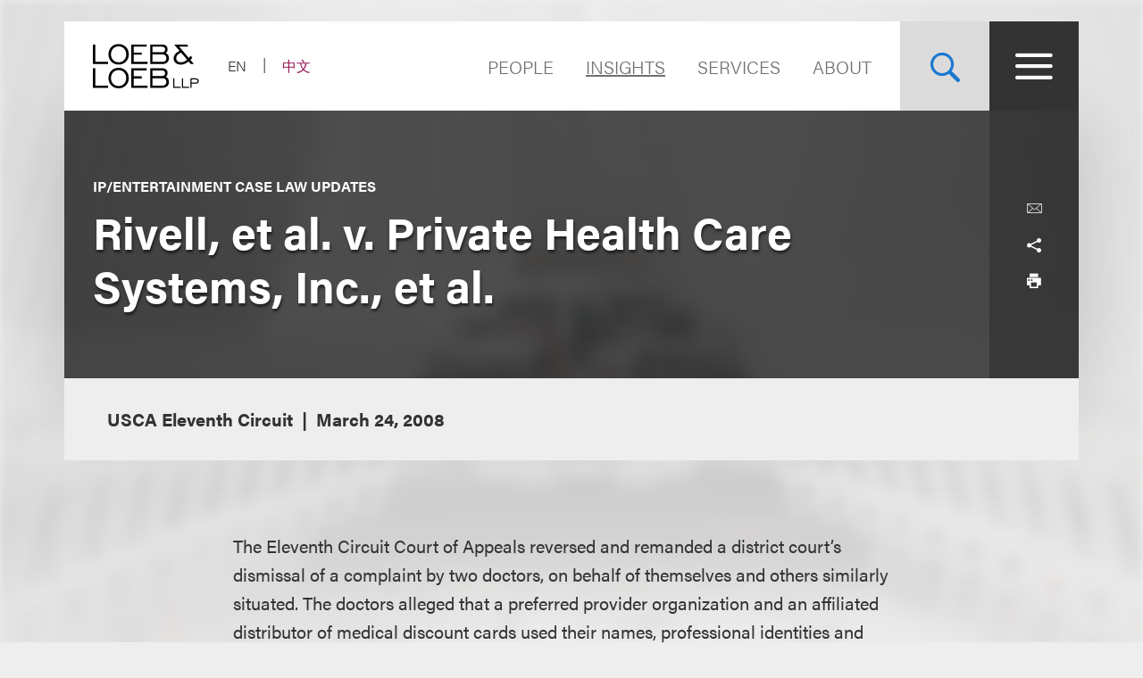

--- FILE ---
content_type: text/html; charset=utf-8
request_url: https://www.loeb.com/en/insights/publications/2008/05/rivell-et-al-v-private-health-care-systems-inc-e__
body_size: 15334
content:



<!DOCTYPE html>

<html lang="en">
<head>
    <meta name="viewport" content="width=device-width, initial-scale=1">
        <!-- Cookies Consent Notice start for http://www.loeb.com  -->
        <script>!function () { window.semaphore = window.semaphore || [], window.ketch = function () { window.semaphore.push(arguments) }; var e = new URLSearchParams(document.location.search), n = document.createElement("script"); n.type = "text/javascript", n.src = "https://global.ketchcdn.com/web/v3/config/loeb_and_loeb/website_smart_tag/boot.js", n.defer = n.async = !0, document.getElementsByTagName("head")[0].appendChild(n) }();</script>
        <!-- Cookies Consent Notice end for http://www.loeb.com  -->
            <!-- Google Tag Manager -->
        <script>
(function(w,d,s,l,i){w[l]=w[l]||[];w[l].push({'gtm.start':
    new Date().getTime(),event:'gtm.js'});var f=d.getElementsByTagName(s)[0],
    j=d.createElement(s),dl=l!='dataLayer'?'&l='+l:'';j.async=true;j.src=
    'https://www.googletagmanager.com/gtm.js?id='+i+dl;f.parentNode.insertBefore(j,f);
    })(window,document,'script','dataLayer','GTM-NSWFWB');</script>
        <!-- End Google Tag Manager -->

        <script src="https://challenges.cloudflare.com/turnstile/v0/api.js?render=explicit"></script>

    
    <title>Rivell, et al. v. Private Health Care Systems, Inc., et al. | Loeb &amp; Loeb LLP </title>
        <link rel="alternate" hreflang="en" href="https://www.loeb.com/en/insights/publications/2008/05/rivell-et-al-v-private-health-care-systems-inc-e__" />
<link rel="canonical" href="https://www.loeb.com/en/insights/publications/2008/05/rivell-et-al-v-private-health-care-systems-inc-e__" />
    <link rel="shortcut icon" href="/favicon.ico" type="image/x-icon" />
<link rel="favicon" href="/favicon.ico" type="image/x-icon" />
<meta name="verify-v1" content="jASJogYBGSsKkLBPzXOVp6oJlrj+V5go5kvDVeE81dE=" />
<meta name="google-site-verification" content="8-fqTTz-HfNc5zuHv4CjDlabhXAugub-1lw25BLHkuk" />
<meta name="msvalidate.01" content="1906F7B04A86EEDA1C0DD4A435E8C1CC" />

<meta name="title" content="Rivell, et al. v. Private Health Care Systems, Inc., et al. | Loeb &amp; Loeb LLP " />
<meta name="description" content="" />
<meta name="keywords" content="" />
<meta name="robots" content="INDEX,FOLLOW" />

<meta name="SitecorePublishDate" content="June 26, 2019" />
<meta name="FrontEndPublishDate" content="March 24, 2008" />
<meta name="FrontEndPublishDateFormatted" content="03/24/2008" />
<meta name="NewsEventsPublicationsTypes" content="IP/Entertainment Case Law Updates" />

<meta property="og:url" content="https://www.loeb.com/en/insights/publications/2008/05/rivell-et-al-v-private-health-care-systems-inc-e__" />
<meta property="og:type" content="website" />
<meta property="og:title" content="Rivell, et al. v. Private Health Care Systems, Inc., et al. | Loeb &amp; Loeb LLP " />
<meta property="og:description" content="" />
    <meta property="og:image" content="https://www.loeb.com/-/media/home-redesign/8021-social-campaign--tagline-reveal-(1).png?rev=9a80207192c045cf9928a562fc1c36c0&amp;hash=897C73281C3489A9463F6583D9FA2E8F" />

<meta name="twitter:card" content="summary_large_image">
<meta name="twitter:site" content="">
<meta name="twitter:title" content="Rivell, et al. v. Private Health Care Systems, Inc., et al. | Loeb &amp; Loeb LLP ">
<meta name="twitter:description" content="">
    <meta name="twitter:image" content="https://www.loeb.com/-/media/home-redesign/8021-social-campaign--tagline-reveal-(1).png?rev=9a80207192c045cf9928a562fc1c36c0&amp;hash=897C73281C3489A9463F6583D9FA2E8F">


    <link rel="stylesheet" href="https://use.typekit.net/ypc2wtw.css">
    <link rel="stylesheet" media="screen" href="/assets/main/public/styles/main.v-oiwt3vewoqgk6wkpczpkzw.css" />
    <link rel="stylesheet" media="print" href="/assets/main/public/styles/print.v-cbhwxy0fifal4cbk0zlgq.css" />
    <link rel="stylesheet" media="print" href="/assets/main/public/styles/pdf.v-luvmkdqcsinf6sddcqw3fq.css" />
</head>
<body id="default" class="body  ">
        <!-- Google Tag Manager (noscript) -->
        <noscript><iframe src="https://www.googletagmanager.com/ns.html?id=GTM-NSWFWB" height="0" width="0" style="display:none;visibility:hidden"></iframe></noscript>
        <!-- End Google Tag Manager (noscript) -->
    <div class="body__inner">

        
        <!--stopindex-->
        <a href="#main-content" class="sr-skip-to" tabindex="1" aria-label="Skip to Content">Skip to content</a>
        <!--startindex-->

        

<!--stopindex-->
<div id="vueheaderapp">
    <div is="stickyheader" inline-template>
        <div class="header__outer" v-header>
            <div class="header__placeholder"></div>
            <header class="header"
                    id="site-nav-header"
                    v-on:keydown.esc="$root.closeMenuOrSearch"
                    v-bind:class="{'header--active': headeractive, 'header--panelactive': panelactive, 'header--menuactive': $root.menuactive, 'header--searchactive': $root.searchactive }">
                <div class="header__inner">
                    <div class="header__section">
                        <div class="header__col header__present-active">
                            <div class="brand">
                                    <a href="/en" class="brand__content">
                                        <img src="/-/media/images/brand/logo.svg?rev=19413e179fb84152bba734f002556393&amp;sc_lang=en&amp;hash=7236A3D4538C8F413E0B4D5523F3D342)"
                                             v-bind:src="(panelactive) ? '/-/media/images/brand/logolt.svg?rev=cd94687afdb54657b3d188524dc7d259&amp;sc_lang=en&amp;hash=D4C3DED6907893BDCB1751DB6462B82C)' : '/-/media/images/brand/logo.svg?rev=19413e179fb84152bba734f002556393&amp;sc_lang=en&amp;hash=7236A3D4538C8F413E0B4D5523F3D342)'"
                                             alt="Loeb & Loeb LLP"
                                             class="brand__logo">
                                    </a>
                            </div>
                        </div>
                        <div class="header__col">
                            <ul class="nav nav--lang">
                                    <li class="nav__item nav__item--lang nav__item--active">
                                            <span aria-hidden="true" aria-label="Selected - Viewing Site in English" class="nav__link nav__link--lang">EN</span>
                                    </li>
                                    <li class="nav__item nav__item--lang ">
                                            <a aria-label="Switch Site Language to Chinese (Simplified)" class="nav__link nav__link--lang" href="/zh-hans/insights/publications/2008/05/rivell-et-al-v-private-health-care-systems-inc-e__">中文</a>
                                    </li>
                            </ul>
                        </div>
                    </div>
                    <div class="header__section">
                        <ul class="nav nav--sitetop">
                                <li class="nav__item ">
                                    <a href="/en/people"
                                       class="nav__link nav__link--big  nav__link--upper link--dk "
                                       aria-label="Navigate to the People section">
                                        People
                                    </a>
                                </li>
                                <li class="nav__item ">
                                    <a href="/en/insights"
                                       class="nav__link nav__link--big  nav__link--upper link--dk nav__link--is-current"
                                       aria-label="">
                                        Insights
                                    </a>
                                </li>
                                <li class="nav__item ">
                                    <a href="/en/services"
                                       class="nav__link nav__link--big  nav__link--upper link--dk "
                                       aria-label="">
                                        Services
                                    </a>
                                </li>
                                <li class="nav__item ">
                                    <a href="/en/about"
                                       class="nav__link nav__link--big  nav__link--upper link--dk "
                                       aria-label="Navigate to the About Loeb section">
                                        About
                                    </a>
                                </li>
                            
                        </ul>
                        <button aria-label="Site Search Toggle"
                                aria-expanded="false"
                                class="button button--search header__present-active"
                                v-cloak
                                v-bind:class="{'button--search-active': $root.searchactive}"
                                v-on:click.prevent="$root.toggleSearch"
                                v-bind:aria-expanded="$root.searchactive + ''">
                            <i class="icon icon-search" v-show="!$root.searchactive"></i>
                            <span v-if="$root.searchactive" class="button__closelabel">Close</span>
                            <i v-if="$root.searchactive" class="icon icon-close"></i>
                        </button>
                        <button aria-label="Site Menu Toggle"
                                aria-expanded="false"
                                class="button button--menu header__present-active"
                                v-cloak
                                v-bind:class="{'button--menu-active': $root.menuactive}"
                                v-on:click.prevent="$root.toggleMenu"
                                v-bind:aria-expanded="$root.menuactive + ''">
                            <i class="icon icon-menu" v-show="!$root.menuactive"></i>
                            <i class="icon icon-close" v-if="$root.menuactive"></i>
                        </button>
                    </div>
                </div>
            </header>
        </div>
    </div>
    <div aria-hidden="false"
         
         class="fullpanel"
         v-bind:class="[{'fullpanel--active': menuactive }]"
         v-on:keydown.esc="closeMenuOrSearch"
         v-bind:aria-hidden="!menuactive + ''">
        <div class="fullpanel__overlay fullpanel__overlay--dark"
             v-on:click="closeMenu"></div>
        <nav tabindex="0" class="fullpanel__inner"
             v-bind:tabindex="(menuactive) ? '0' : '-1'">
            <div class="container--startdesktop">
                <div class="sitemenu__sections fullpanel__content">
                    <div class="sitemenu__section">
                        <ul class="sitemenu sitemenu--primary">
                                <li class="sitemenu__item"><a href="/en/people" class="sitemenu__link">People</a></li>
                                <li class="sitemenu__item"><a href="/en/insights" class="sitemenu__link">Insights</a></li>
                                <li class="sitemenu__item"><a href="/en/services" class="sitemenu__link">Services</a></li>
                                <li class="sitemenu__item"><a href="/en/about" class="sitemenu__link">About</a></li>
                        </ul>
                        <ul class="sitemenu sitemenu--secondary">
                                <li class="sitemenu__item"><a href="/en/newsevents " class="sitemenu__link">News & Events</a></li>
                                <li class="sitemenu__item"><a href="/en/locations " class="sitemenu__link">Locations</a></li>
                                <li class="sitemenu__item"><a href="/en/inclusion " class="sitemenu__link">Inclusion</a></li>
                                <li class="sitemenu__item"><a href="/en/pro-bono " class="sitemenu__link">Pro Bono</a></li>
                                <li class="sitemenu__item"><a href="/en/general/alumni " class="sitemenu__link">Alumni</a></li>
                                <li class="sitemenu__item"><a href="/en/careers/why-loeb " class="sitemenu__link">Careers</a></li>
                                <li class="sitemenu__item"><a href="/en/contact-us " class="sitemenu__link">Contact Us</a></li>
                        </ul>
                    </div>
                    <div class="sitemenu__section sitemenu__section--tall">
                        <div class="sitemenu__cols">
                            <div class="sitemenu__col">
                                <div role="heading" class="sitemenu__title">Industries</div>
                                <ul class="sitemenu sitemenu--tertiary">
                                        <li class="sitemenu__item"><a href="/en/services/industries/advanced-media-and-technology" class="sitemenu__link">Advertising & Media</a></li>
                                        <li class="sitemenu__item"><a href="/en/services/industries/entertainment-music-and-sports" class="sitemenu__link">Entertainment, Music & Sports</a></li>
                                        <li class="sitemenu__item"><a href="/en/services/industries/financial-services" class="sitemenu__link">Financial Services</a></li>
                                        <li class="sitemenu__item"><a href="/en/services/industries/life-sciences" class="sitemenu__link">Life Sciences</a></li>
                                        <li class="sitemenu__item"><a href="/en/services/industries/nonprofits-and-tax-exempt-organizations" class="sitemenu__link">Nonprofits & Tax-Exempt Organizations</a></li>
                                        <li class="sitemenu__item"><a href="/en/services/industries/private-client" class="sitemenu__link">Private Client</a></li>
                                        <li class="sitemenu__item"><a href="/en/services/industries/real-estate" class="sitemenu__link">Real Estate</a></li>
                                        <li class="sitemenu__item"><a href="/en/services/industries/technology" class="sitemenu__link">Technology</a></li>
                                </ul>
                            </div>
                            <div class="sitemenu__col">
                                <div role="heading" class="sitemenu__title">Practices</div>
                                <ul class="sitemenu sitemenu--tertiary">
                                        <li class="sitemenu__item"><a href="/en/services/practices/capital-markets-corporate-and-finance" class="sitemenu__link">Capital Markets, Corporate & Finance</a></li>
                                        <li class="sitemenu__item"><a href="/en/services/practices/employment-and-labor" class="sitemenu__link">Employment & Labor</a></li>
                                        <li class="sitemenu__item"><a href="/en/services/practices/intellectual-property" class="sitemenu__link">Intellectual Property</a></li>
                                        <li class="sitemenu__item"><a href="/en/services/practices/investigations-compliance" class="sitemenu__link">Investigations & Compliance</a></li>
                                        <li class="sitemenu__item"><a href="/en/services/practices/litigation" class="sitemenu__link">Litigation</a></li>
                                        <li class="sitemenu__item"><a href="/en/services/practices/privacy-security-and-data-innovations" class="sitemenu__link">Privacy, Security & Data Innovations</a></li>
                                        <li class="sitemenu__item"><a href="/en/services/practices/bankruptcy-restructuring-and-creditors-rights" class="sitemenu__link">Restructuring & Bankruptcy</a></li>
                                        <li class="sitemenu__item"><a href="/en/services/practices/tax" class="sitemenu__link">Tax</a></li>
                                </ul>
                            </div>
                        </div>
                        <a href="/en/services" class="link link--block link--lt link--lg">
                            <span class="link__title">View All Practices & Industries <i class="icon icon-arrow link__anim-arrow"></i></span>
                        </a>
                    </div>
                </div>
            </div>
        </nav>
    </div>
</div>
    <div id="searchFullPanel"
         class="fullpanel"
         tabindex="0"
         aria-hidden="true">
        <div class="fullpanel__overlay fullpanel__overlay--primary"></div>
        <div class="container--startdesktop fullpanel__inner">
            <form ref="sitesearchform" class="sitesearch sitesearch--full">
                <fieldset class="searchbox searchbox--lt searchbox--jumbo hero-search__field">
                    <div>
    
    

        <div id="_6569EA3F-AC4D-4BD6-83DD-A2CAA329453C"
                             data-search-interface-id='coveoa87b94be'
>
            
<div class='coveo-search-section'>
    



<script>
    document.addEventListener("CoveoSearchEndpointInitialized", function() {
        var searchboxElement = document.getElementById("_185F67BF-1D73-4AEE-9564-FDE5B0EB24D9");
        searchboxElement.addEventListener("CoveoComponentInitialized", function() {
            CoveoForSitecore.initSearchboxIfStandalone(searchboxElement, "/en/site-search");
        });
    })
</script>    <div id="_185F67BF-1D73-4AEE-9564-FDE5B0EB24D9_container" class="coveo-for-sitecore-search-box-container"
                     data-prebind-maximum-age='currentMaximumAge'
>
        <div id="_185F67BF-1D73-4AEE-9564-FDE5B0EB24D9"
             class="CoveoSearchbox"
                             data-enable-omnibox='true'
                 data-enable-query-suggest-addon='true'
                 data-prebind-maximum-age='currentMaximumAge'
                 data-placeholder='Search Loeb.com'
                 data-clear-filters-on-new-query='false'
>
            
            
<script type="text/javascript">
    document.addEventListener("CoveoSearchEndpointInitialized", function() {
        var componentId = "_185F67BF-1D73-4AEE-9564-FDE5B0EB24D9";
        var componentElement = document.getElementById(componentId);

        function showError(error) {
                console.error(error);
        }

        function areCoveoResourcesIncluded() {
            return typeof (Coveo) !== "undefined";
        }

        if (areCoveoResourcesIncluded()) {
            var event = document.createEvent("CustomEvent");
            event.initEvent("CoveoComponentInitialized", false, true);
            
            setTimeout(function() {
                componentElement.dispatchEvent(event);
            }, 0);
        } else {
            componentElement.classList.add("invalid");
            showError("The Coveo Resources component must be included in this page.");
        }
    });
</script>
            <div class="CoveoForSitecoreBindWithUserContext"></div>
            <div class="CoveoForSitecoreExpressions"></div>
            <div class="CoveoForSitecoreConfigureSearchHub" data-sc-search-hub="Site Search"></div>
        </div>
        
    </div>

</div>
        </div>
</div>

    <script type="text/javascript">
        document.addEventListener("CoveoSearchEndpointInitialized", function() {
            var externalComponentsSection = document.getElementById("_6569EA3F-AC4D-4BD6-83DD-A2CAA329453C");
                 CoveoForSitecore.initExternalComponentsSection(externalComponentsSection);
        });
    </script>

                    <input style="display: none;" aria-label="Enter Keyword to Search Loeb.com" placeholder="Search Loeb.com" class="searchbox__input">
                    <button style="display: none;" aria-label="Reset Search Term"
                            type="reset"
                            class="searchbox__button searchbox__button--reset">
                        <i class="icon icon-close"></i>
                    </button>
                    <button style="display: none;" aria-label="Submit Search" class="searchbox__button searchbox__button--submit">
                        <i class="icon-search"></i>
                    </button>
                </fieldset>
            </form>
        </div>
    </div>

<!--startindex-->


        

<div id="vueapp"
     v-bind:class="{'body__inner--panelactive': panelactive }"
     v-viewport
     v-scroll-disabled="panelactive">
    
    
<!--stopindex-->
<div is="email-form" ref="emailform" class="modal-lock" :sitekey="'0x4AAAAAACFtYns5luBiJrVa'" inline-template v-cloak>
    <div class="modal-mask" v-show="isShowing">
        <div class="modal-wrapper">
            <div class="modal-container">
                <div class="modal-body">
                    <form data-form-id="emailForm" class="email-form" v-if="!emailForm.hasSubmitted">
                        <fieldset>
                            <button class="email-form__modal__close" type="reset" v-on:click="close()">
                                <img alt="close modal" src="/assets/Main/public/images/modal-close.svg" class="email-form__modal__close__icon">
                            </button>
                            <div class="email-form__wrapper">
                                <div class="email-form__input-wrapper">
                                    <div class="name">Name</div>
                                    <input type="text" class="form-input" placeholder="" v-model="emailForm.name">
                                    <div class="email-form__error">{{emailForm.nameError}}</div>
                                </div>
                                <div class="email-form__input-wrapper">
                                    <div class="name">Email</div>
                                    <input type="email" class="form-input" placeholder="" v-model="emailForm.email">
                                    <div class="email-form__error">{{emailForm.emailError}}</div>
                                </div>
                                <div class="email-form__input-wrapper">
                                    <div class="message">Message</div>
                                    <textarea class="form-input email-form__textarea" placeholder="" v-model="emailForm.message"></textarea>
                                    <div class="email-form__error">{{emailForm.messageError}}</div>
                                </div>
                                <button aria-label="Send email" class="btn-ghost email-form__submit" type="reset" v-on:click="submit()">
                                    <span class="btn-ghost-label">Submit</span>
                                </button>

                                    <div id="emailTurnstileContainer" class="email-form__cfTurnstile"></div>

                                <div class="email-form__error" id="emailForm_submitError"></div>
                            </div>
                        </fieldset>
                    </form>
                    <div v-if="emailForm.hasSubmitted">
                        <button class="email-form__modal__close" type="reset" v-on:click="close()">
                            <img alt="close modal" src="/assets/Main/public/images/modal-close.svg" class="email-form__modal__close__icon">
                        </button>
                        <div v-if="emailForm.submissionSuccess" class="email-form__success" id="emailForm_submitError">Email has been submitted successfully. Thanks!</div>
                        <div v-if="!emailForm.submissionSuccess" class="email-form__error" id="emailForm_submitError">Error sending the email. Please try again later.</div>
                    </div>
                </div>
            </div>
        </div>
    </div>
</div>
<!--startindex-->
    
<!--stopindex-->
<div is="v-card-modal" ref="vcardmodal" class="modal-lock" :sitekey="'0x4AAAAAACFtYns5luBiJrVa'" inline-template v-cloak>
    <div class="modal-mask" v-show="isVCardShowing">
        <div class="modal-wrapper">
            <div class="modal-container">
                <div class="modal-body">
                    <form data-form-id="vCardModal" class="v-card-modal" v-if="!vCardModal.isError">
                        <fieldset>
                            <button class="v-card-modal__modal__close" type="reset" v-on:click="close()">
                                <img alt="close modal" src="/assets/Main/public/images/modal-close.svg" class="v-card-modal__modal__close__icon">
                            </button>
                            <div class="v-card-modal__download-text">
                                <div class="v-card__input-wrapper" style="color: #3d3c3c; background-color: #ffffff; margin-bottom: 2rem;">
<div class="name">vCard Download</div>
</div>
<div class="v-card__input-wrapper" style="color: #3d3c3c; background-color: #ffffff; margin-bottom: 2rem;">
<div class="name">By clicking on the Submit button below, you are downloading the Loeb contact's vCard</div>
</div>
                            </div>
                            <div class="v-card-modal__wrapper">
                                <button aria-label="Send email" class="btn-ghost v-card-modal__submit" type="reset" v-on:click="submit()">
                                    <span class="btn-ghost-label">Submit</span>
                                </button>

                                    <div id="vcardModalTurnstileContainer" class="v-card-modal__cfTurnstile"></div>

                                <div class="v-card-modal__error" id="v-card-modal_submitError"></div>
                            </div>
                        </fieldset>
                    </form>
                    <div v-if="vCardModal.isError">
                        <button class="v-card-modal__modal__close" type="reset" v-on:click="close()">
                            <img alt="close modal" src="/assets/Main/public/images/modal-close.svg" class="v-card-modal__modal__close__icon">
                        </button>
                        <div v-if="!vCardModal.submissionSuccess" class="v-card-modal__error" id="v-card-modal_submitError"></div>
                    </div>
                </div>
            </div>
        </div>
    </div>
</div>
<!--startindex-->

    <div class="page">
        


<section class="section section--no-relative">
    <div class="section__inner section__inner--container">
<header class="hero hero--article">
    <div class="hero__inner hero__inner--short">
        <div class="herocols herocols--mobile-row">
            <div class="herocols__col herocols__col--row">
                <div class="herocols__row herocols__row--desktop-center herocols__row--full herocols__row--center-content herocols__row--spaced">
                    <div class="hero__title-wrapper">
                            <h4 class="hero__eyebrow">IP/Entertainment Case Law Updates</h4>
                        <h1 class="hero__title hero__title--lt">Rivell, et al. v. Private Health Care Systems, Inc., et al.</h1>
                    </div>
                </div>
                <div class="herocols__row herocols__row--narrow herocols__row--bg herocols__row--center-tools herocols__row--last">
                    
<ul class="page-tools">
    
    <li class="page-tools__item page-tools__item--block">
        <button class="page-tools__trigger page-tools__trigger--lt" title="Email" v-on:click="$root.mailPage('View this link from Loeb.com')"><i class="page-tools__icon icon-mail"></i></button>
    </li>
    
    <li class="page-tools__item page-tools__item--block">
        <button aria-controls="share-options" v-bind:aria-expanded="$root.shareactive + ''" title="Toggle Share Tools" class="page-tools__trigger page-tools__trigger--lt" v-on:click="$root.toggleShare"><i class="page-tools__icon " v-bind:class="{'icon-share': !$root.shareactive, 'icon-close': $root.shareactive}"></i></button>
        <div id="share-options" v-bind:aria-hidden="($root.shareactive) ? 'false' : 'true'"
             class="page-tools__shareblock" v-bind:class="{'page-tools__shareblock--active': $root.shareactive}">
            <div class="page-tools__sharelinks">
                <a class="page-tools__trigger page-tools__trigger--lt" title="Share on Linkedin" href="https://www.linkedin.com/shareArticle?mini=true&amp;url=https%3a%2f%2fwww.loeb.com%2fen%2finsights%2fpublications%2f2008%2f05%2frivell-et-al-v-private-health-care-systems-inc-e__&amp;title=Rivell%2c+et+al.+v.+Private+Health+Care+Systems%2c+Inc.%2c+et+al.&amp;summary=&amp;source=" ref="noreferrer" target="_blank"><i class="page-tools__icon icon-linkedin"></i></a>
                <a class="page-tools__trigger page-tools__trigger--lt" title="Share on Twitter" href="https://twitter.com/share?text=Rivell%2c+et+al.+v.+Private+Health+Care+Systems%2c+Inc.%2c+et+al.&amp;url=https%3a%2f%2fwww.loeb.com%2fen%2finsights%2fpublications%2f2008%2f05%2frivell-et-al-v-private-health-care-systems-inc-e__&amp;hashtags=" ref="noreferrer" target="_blank"><i class="page-tools__icon icon-twitter"></i></a>
                <a class="page-tools__trigger page-tools__trigger--lt" title="Share on Facebook" href="https://www.facebook.com/sharer/sharer.php?u=https%3a%2f%2fwww.loeb.com%2fen%2finsights%2fpublications%2f2008%2f05%2frivell-et-al-v-private-health-care-systems-inc-e__" ref="noreferrer" target="_blank"><i class="page-tools__icon icon-facebook"></i></a>
            </div>
        </div>
    </li>
    
    <li class="page-tools__item page-tools__item--block">
        <button title="Print" class="page-tools__trigger page-tools__trigger--lt" v-on:click="$root.printPage"><i class="icon icon-printer page-tools__icon"></i></button>
    </li>
    

</ul>
                </div>
            </div>
        </div>
    </div>
        <div class="hero__flexbox hero__flexbox--stretch hero__flexbox--relative hero__flexbox--bg-gray">
            <div class="hero__flexcol">
                <div class="article-details">
                    <div class="article-details__meta-data fontsize__5--lg">
                                                                            <span class="article-details__meta">USCA Eleventh Circuit</span>
                                                    <time class="article-details__meta">March 24, 2008</time>
                                            </div>
                </div>
            </div>
        </div>
</header> 
    </div>
</section>
<div class="container--startdesktop">
    <div class="page__inner page__inner--narrow">
        <main class="page__main">

            <section class="section">
                <div class="section__inner">
                    <div class="overview-block overview-block--article">
                        
                        <div class="richtext">
                            The Eleventh Circuit Court of Appeals reversed and remanded a district court’s dismissal of a complaint by two doctors, on behalf of themselves and others similarly situated. The doctors alleged that a preferred provider organization and an affiliated distributor of medical discount cards used their names, professional identities and practice information without their consent to sell medical discount cards for commercial gain. The doctors claimed the defendants appropriated their names and identities for commercial purposes without their consent. <BR><BR>The defendants filed a motion to dismiss in which they argued that the doctors’ claims could only arise under the contract between the provider and the doctors and therefore the doctors’ tort claim of appropriation should be dismissed. The district court agreed with defendants and dismissed the claim. <BR><BR>The circuit court determined that the district court erred in dismissing the doctors’ appropriation and related claims because “Georgia law is clear that the doctors’ claim of misappropriation is not preempted by their contract with [the provider].” The court cited a Georgia state court decision, <EM>Whisper Wear, Inc. v. Morgan</EM>, 277 Ga. App. 607 (Ga. App. 2006), in which the court found that even though there was a contract governing the use of a model’s photographs by the photographer, as long as the plaintiff alleged that the defendant used her name and identity for a commercial purpose and without her authorization or consent, then she properly alleged the tort of appropriation. <BR><BR>The circuit court also cited several other states, including New York, California, Florida, Massachusetts, Connecticut, Ohio and Illinois, which also recognize that a use outside the scope of the permission granted in a contract not only constitutes breach of contract, but also gives rise to an action by the licensor for invasion of privacy. <BR><BR>The circuit court acknowledged that although the agreements that the doctors signed with the provider did not preempt a claim for appropriation, the agreements could be used by defendants as evidence of the doctors’ consent, which could be an affirmative defense to the tort of appropriation.

                                <div class="insights-cta">
                                    <p>Download our Intellectual Property/Entertainment Cases of Interest mobile app using the links below.&nbsp;</p>
<p><a rel="noopener noreferrer" rel="noopener noreferrer" href="https://apps.apple.com/us/app/ip-entertainment-cases/id1546142546" style="margin-right: 3rem;" target="_blank"><img alt="" height="57" width="auto" src="/-/media/images/coi-app/6293_download_app_store_badge01.png?h=128&amp;w=434&amp;rev=ae678a4ce6d04678b3b4dee5487002f2&amp;hash=9917A7FC7195B7BD67D81452B2D58F0D" style="height: 57px; width: autopx;" /></a><a rel="noopener noreferrer" rel="noopener noreferrer" href="https://play.google.com/store/apps/details?id=com.loeb.fliplet.coi" target="_blank"><img alt="" height="57" width="auto" src="/-/media/images/coi-app/6293_download_google_play_store_badge01.png?rev=1bf29db2b9f84648b57e922b04e1dd78&amp;hash=5FB4E863E91214A09178AC19DE814303" /></a></p>
                                </div>
                        </div>
                                <div class="overview-block__cta">
                                    <a class="overview-block__pdf link link--pdf" href="/-/media/files/publications/2008/05/rivell-et-al-v-private-health-care-systems-inc-e__/files/rivell-v-private-health-care-11th-cir-march-2008/fileattachment/rivell-v-private-health-care-11th-cir-march-2008.pdf?rev=05996f064e834fe083317f279c5130dd&amp;hash=AF0D7C4357B6301C9B406699BE2171ED"></a>
                                </div>
                    </div>
                </div>
            </section>

                <section class="section">
                    <div class="section__inner">
                        <ul class="grid">
                            <li class="grid__item grid__item--cta">
                                <a href="/en/insights/cases-of-interest" target="" class="tile tile--with-background">
                                    <span class="tile__heading fontsize--h2">
                                        View More Cases of Interest
                                    </span>
                                        <span class="tile__background" style="background-image: url('/-/media/images/hero-images/2025-hero-images/cases-of-interest.jpg?rev=b4a8328709e54efaa855d8123b0c270d&amp;hash=894844E4219EF82532EF9AE065244B44')"></span>
                                </a>
                            </li>
                        </ul>
                    </div>
                </section>



<section class="section">
    <div class="section__inner">
        <h2 class="related-block__heading fontsize--h4">
            <span class="related-block__heading-title">Editorial Team</span>
        </h2>
        <div class="key-contacts ">

            <div class="key-contacts__main">
                <ul class="key-contacts__listing">
                        <li class="key-contacts__item">
                            <div is="contact-card" v-bind:card-url="'/en/people/d/dickstein-tal'" inline-template>
                                <div v-on:click.stop="redirectLink" class="contact-card">
                                        <figure class="contact-card__figure">
                                            <img alt="Photo of Tal Dickstein" src="/-/media/images/new-website-photos/web-photos/d/dickstein_tal_web-_new.jpg?rev=35a90def3efc4c749f8fa89295fbc042&amp;hash=3CCDFFBE3FEB6E555B10BFEB3EE20C5F" class="contact-card__img">
                                        </figure>
                                    <div class="contact-card__content">
                                        <div class="contact-card__name fontsize--h4 fontsize--h4--lg"><a class="contact-card__link" href="/en/people/d/dickstein-tal">Tal Dickstein</a></div>
                                        <div class="contact-card__details">
                                            <span class="contact-card__position">Partner</span>
                                        </div>
                                        <div class="contact-card__meta">
                                            <a href="tel:+1.212.407.4963" class="contact-card__meta-item contact-card__phone contact-card__link">+1.212.407.4963</a>
                                                <a v-on:click.stop="showEmailForm('68ea62bc-cf69-4cb8-b768-0a155f821691')" href="javascript:void(0)" class="contact-card__meta-item contact-card__link" aria-label="">Email</a>
                                        </div>
                                    </div>
                                </div>
                            </div>
                        </li>
                        <li class="key-contacts__item">
                            <div is="contact-card" v-bind:card-url="'/en/people/g/grossman-david'" inline-template>
                                <div v-on:click.stop="redirectLink" class="contact-card">
                                        <figure class="contact-card__figure">
                                            <img alt="Photo of David Grossman" src="/-/media/images/new-website-photos/web-photos/g/grossman_david_2077_web.jpg?rev=9dc00cc230554573a46f034829070bb1&amp;hash=E131F9420012372CCDEFB77FC3280672" class="contact-card__img">
                                        </figure>
                                    <div class="contact-card__content">
                                        <div class="contact-card__name fontsize--h4 fontsize--h4--lg"><a class="contact-card__link" href="/en/people/g/grossman-david">David Grossman</a></div>
                                        <div class="contact-card__details">
                                            <span class="contact-card__position">Co-Chair, Litigation</span>
                                        </div>
                                        <div class="contact-card__meta">
                                            <a href="tel:+1.310.282.2077" class="contact-card__meta-item contact-card__phone contact-card__link">+1.310.282.2077</a>
                                                <a v-on:click.stop="showEmailForm('346fc0e6-9ba3-401a-af6c-a27b7cfb92cd')" href="javascript:void(0)" class="contact-card__meta-item contact-card__link" aria-label="">Email</a>
                                        </div>
                                    </div>
                                </div>
                            </div>
                        </li>
                        <li class="key-contacts__item">
                            <div is="contact-card" v-bind:card-url="'/en/people/h/howard-melanie-j'" inline-template>
                                <div v-on:click.stop="redirectLink" class="contact-card">
                                        <figure class="contact-card__figure">
                                            <img alt="Photo of Melanie J. Howard" src="/-/media/images/new-website-photos/web-photos/h/howard_melanie_web.jpg?rev=da6c07e66cfe476aa354ece317999dfa&amp;hash=95CE3B1F8002BE85A18628C28C13B0DB" class="contact-card__img">
                                        </figure>
                                    <div class="contact-card__content">
                                        <div class="contact-card__name fontsize--h4 fontsize--h4--lg"><a class="contact-card__link" href="/en/people/h/howard-melanie-j">Melanie J. Howard</a></div>
                                        <div class="contact-card__details">
                                            <span class="contact-card__position">Chair, Luxury Brands; Co-Chair, Advanced Media and Technology; Chair, Intellectual Property Protection</span>
                                        </div>
                                        <div class="contact-card__meta">
                                            <a href="tel:+1.310.282.2143" class="contact-card__meta-item contact-card__phone contact-card__link">+1.310.282.2143</a>
                                                <a v-on:click.stop="showEmailForm('f5fb2c8e-9bd2-4820-8bcd-3b81462d67b9')" href="javascript:void(0)" class="contact-card__meta-item contact-card__link" aria-label="">Email</a>
                                        </div>
                                    </div>
                                </div>
                            </div>
                        </li>
                        <li class="key-contacts__item">
                            <div is="contact-card" v-bind:card-url="'/en/people/d/dangelo-frank-david'" inline-template>
                                <div v-on:click.stop="redirectLink" class="contact-card">
                                        <figure class="contact-card__figure">
                                            <img alt="Photo of Frank D. D&#39;Angelo" src="/-/media/images/new-website-photos/web-photos/d/dangelofrank4189web.jpg?rev=de7b8268619b47c3a307fd3646f686e8&amp;hash=BE3C95CEC3964BBCAE37A7BC71F2DF5B" class="contact-card__img">
                                        </figure>
                                    <div class="contact-card__content">
                                        <div class="contact-card__name fontsize--h4 fontsize--h4--lg"><a class="contact-card__link" href="/en/people/d/dangelo-frank-david">Frank D. D'Angelo</a></div>
                                        <div class="contact-card__details">
                                            <span class="contact-card__position">Partner</span>
                                        </div>
                                        <div class="contact-card__meta">
                                            <a href="tel:+1.212.407.4189" class="contact-card__meta-item contact-card__phone contact-card__link">+1.212.407.4189</a>
                                                <a v-on:click.stop="showEmailForm('1b0f0c51-57d0-43df-a73f-08c73af241a9')" href="javascript:void(0)" class="contact-card__meta-item contact-card__link" aria-label="">Email</a>
                                        </div>
                                    </div>
                                </div>
                            </div>
                        </li>
                        <li class="key-contacts__item">
                            <div is="contact-card" v-bind:card-url="'/en/people/h/hussain-safia'" inline-template>
                                <div v-on:click.stop="redirectLink" class="contact-card">
                                        <figure class="contact-card__figure">
                                            <img alt="Photo of Safia Hussain" src="/-/media/images/new-website-photos/web-photos/h/hussain_safiagray_web.jpg?rev=4a87c3c5eb484e77a743e87e1266489e&amp;hash=56C33E92EF13343638681BA8B6FAC9AB" class="contact-card__img">
                                        </figure>
                                    <div class="contact-card__content">
                                        <div class="contact-card__name fontsize--h4 fontsize--h4--lg"><a class="contact-card__link" href="/en/people/h/hussain-safia">Safia Hussain</a></div>
                                            <div class="contact-card__pronouns">(<span>she/her</span>)</div>
                                        <div class="contact-card__details">
                                            <span class="contact-card__position">Partner</span>
                                        </div>
                                        <div class="contact-card__meta">
                                            <a href="tel:+1.310.282.2183" class="contact-card__meta-item contact-card__phone contact-card__link">+1.310.282.2183</a>
                                                <a v-on:click.stop="showEmailForm('504bb130-928d-e811-80e7-00505683212e')" href="javascript:void(0)" class="contact-card__meta-item contact-card__link" aria-label="">Email</a>
                                        </div>
                                    </div>
                                </div>
                            </div>
                        </li>
                        <li class="key-contacts__item">
                            <div is="contact-card" v-bind:card-url="'/en/people/p/charendoff-meg'" inline-template>
                                <div v-on:click.stop="redirectLink" class="contact-card">
                                        <figure class="contact-card__figure">
                                            <img alt="Photo of Meg Pritchard" src="/-/media/images/new-website-photos/web-photos/p/pritchard_meg_web.jpg?rev=c7a0cc9ec8204495be2fdcd9b9cb0f16&amp;hash=D0D372D4916A3437920261CDC8FD4D32" class="contact-card__img">
                                        </figure>
                                    <div class="contact-card__content">
                                        <div class="contact-card__name fontsize--h4 fontsize--h4--lg"><a class="contact-card__link" href="/en/people/p/charendoff-meg">Meg Pritchard</a></div>
                                        <div class="contact-card__details">
                                            <span class="contact-card__position">Legal Publications Editor</span>
                                        </div>
                                        <div class="contact-card__meta">
                                            <a href="tel:+1.212.407.4069" class="contact-card__meta-item contact-card__phone contact-card__link">+1.212.407.4069</a>
                                                <a v-on:click.stop="showEmailForm('')" href="javascript:void(0)" class="contact-card__meta-item contact-card__link" aria-label="">Email</a>
                                        </div>
                                    </div>
                                </div>
                            </div>
                        </li>
                </ul>
            </div>





        </div>
    </div>
</section>
        </main>

    </div>
</div>





    <div role="presentation" class="page__background">
        <div class="page__background-image" style="background-image: url('/-/media/build/backgrounddefault.jpg?rev=c34a6895e85a411aa6c5fb0631e8a1ea&amp;sc_lang=en&amp;hash=D8CEDAC20DD7EE39CAD12F532C853C23')"></div>
    </div>

    </div>

    <!--stopindex-->
<footer class="footer">
    <div class="container--startdesktop footer__inner">
        <div class="footer__row">
            <div class="footer__section footer__section--sm">
                <a href="/en" class="brand--footer">
                    <img class="brand__image--footer" src="/-/media/home-redesign/loebloebtakingyoufurther.png?rev=fb5befdfa1524f5bb7a1098d9eee81da&amp;hash=B7181F70442EA1EA7AF1C015329C5D16" alt="" />
                </a>
            </div>
            <div class="footer__section footer__section--widemobile">
                <div class="footer__links">
                    <div class="footer__links--primary">
                            <ul class="nav">
                                    <li class="nav__item"><a class="nav__link link--dk nav__link--primary" href="/en/locations/los-angeles">Los Angeles</a></li>
                                    <li class="nav__item"><a class="nav__link link--dk nav__link--primary" href="/en/locations/new-york">New York</a></li>
                                    <li class="nav__item"><a class="nav__link link--dk nav__link--primary" href="/en/locations/chicago">Chicago</a></li>
                                    <li class="nav__item"><a class="nav__link link--dk nav__link--primary" href="/en/locations/nashville">Nashville</a></li>

                                
                                        <li class="nav__item nav__item--mobile"><a class="nav__link link--dk nav__link--primary nav__link--primary-mobile" href="/en/locations/washington-dc">Washington, DC</a></li>
                                        <li class="nav__item nav__item--mobile"><a class="nav__link link--dk nav__link--primary nav__link--primary-mobile" href="/en/locations/san-francisco">San Francisco</a></li>
                                        <li class="nav__item nav__item--mobile"><a class="nav__link link--dk nav__link--primary nav__link--primary-mobile" href="/en/locations/tysons">Tysons</a></li>
                                        <li class="nav__item nav__item--mobile"><a class="nav__link link--dk nav__link--primary nav__link--primary-mobile" href="/en/locations/beijing">Beijing</a></li>
                                        <li class="nav__item nav__item--mobile"><a class="nav__link link--dk nav__link--primary nav__link--primary-mobile" href="/en/locations/hong-kong">Hong Kong</a></li>
                            </ul>
                                                    <ul class="nav footer__links--desktop">
                                    <li class="nav__item"><a class="nav__link link--dk nav__link--primary" href="/en/locations/washington-dc">Washington, DC</a></li>
                                    <li class="nav__item"><a class="nav__link link--dk nav__link--primary" href="/en/locations/san-francisco">San Francisco</a></li>
                                    <li class="nav__item"><a class="nav__link link--dk nav__link--primary" href="/en/locations/tysons">Tysons</a></li>
                                    <li class="nav__item"><a class="nav__link link--dk nav__link--primary" href="/en/locations/beijing">Beijing</a></li>
                                    <li class="nav__item"><a class="nav__link link--dk nav__link--primary" href="/en/locations/hong-kong">Hong Kong</a></li>
                            </ul>
                    </div>
                    <div class="footer__links--secondary">
                            <ul class="nav">
                                        <li class="nav__item"><a class="nav__link nav__link--secondary" href="https://www.linkedin.com/company/loeb-&amp;-loeb-llp" target="_blank" title="">LinkedIn</a></li>
                                        <li class="nav__item"><a class="nav__link nav__link--secondary" href="https://www.facebook.com/LoebLoebLLP/" target="_blank" title="">Facebook</a></li>
                                        <li class="nav__item"><a class="nav__link nav__link--secondary" href="https://twitter.com/loeb_loebllp?lang=en" target="_blank" title="">X</a></li>
                                        <li class="nav__item"><a class="nav__link nav__link--secondary" href="http://www.youtube.com/@Loeb_LoebLLP" target="_blank" title="YouTube">YouTube</a></li>

                                
                                            <li class="nav__item nav__item--mobile"><a class="nav__link nav__link--secondary nav__link--secondary-mobile" href="/en/contact-us" target="" title="">Contact Us</a></li>
                                            <li class="nav__item nav__item--mobile"><a class="nav__link nav__link--secondary nav__link--secondary-mobile" href="/en/general/privacy-policy" target="" title="">Privacy Policy</a></li>
                                            <li class="nav__item nav__item--mobile"><a class="nav__link nav__link--secondary nav__link--secondary-mobile" href="/en/general/terms-of-use" target="" title="">Terms of Use</a></li>
                                            <li class="nav__item nav__item--mobile"><a class="nav__link nav__link--secondary nav__link--secondary-mobile" href="https://loeb.concep.com/preferences/loeb/login" target="" title="">Subscription Center</a></li>
                                            <li class="nav__item nav__item--mobile"><a id="preferenceCenterLink" href="#" onclick="ketch('showExperience')">Privacy Choices<img alt="" width="30" src="/-/media/images/site/logos/privacyoptions.svg?rev=a7a5f9992fc046e8a8e3423adba32117&amp;hash=33F63C087F9F649045496C98630B97F6" /></a></li>
                                            <li class="nav__item nav__item--mobile"><a id="preferenceCenterLink" href="#" onclick="ketch('showExperience')">Do not sell or share my personal information</a></li>
                            </ul>

                            <ul class="nav footer__links--desktop">
                                        <li class="nav__item"><a class="nav__link nav__link--secondary" href="/en/contact-us" target="" title="">Contact Us</a></li>
                                        <li class="nav__item"><a class="nav__link nav__link--secondary" href="/en/general/privacy-policy" target="" title="">Privacy Policy</a></li>
                                        <li class="nav__item"><a class="nav__link nav__link--secondary" href="/en/general/terms-of-use" target="" title="">Terms of Use</a></li>
                                        <li class="nav__item"><a class="nav__link nav__link--secondary" href="https://loeb.concep.com/preferences/loeb/login" target="" title="">Subscription Center</a></li>
                                        <li class="nav__item"><a id="preferenceCenterLink" href="#" onclick="ketch('showExperience')">Privacy Choices<img alt="" width="30" src="/-/media/images/site/logos/privacyoptions.svg?rev=a7a5f9992fc046e8a8e3423adba32117&amp;hash=33F63C087F9F649045496C98630B97F6" /></a></li>
                                        <li class="nav__item"><a id="preferenceCenterLink" href="#" onclick="ketch('showExperience')">Do not sell or share my personal information</a></li>
                            </ul>
                    </div>
                </div>

                <div class="footer__logo">
                    <a href="/en" class="brand--footer">
                        <img class="brand__image--footer" src="/-/media/home-redesign/loebloebtakingyoufurther.png?rev=fb5befdfa1524f5bb7a1098d9eee81da&amp;hash=B7181F70442EA1EA7AF1C015329C5D16" alt="" />
                    </a>
                </div>

                <div class="footer__block footer__block--right copyright">
                    <span class="copyright__title">&copy; 2026 Loeb & Loeb LLP</span>
                </div>
                <div class="footer__block footer__block--right disclaimer">
                    <span class="disclaimer__title"><span style="background-color: #ffffff; text-align: right; color: #333333;"><em>This Web site may constitute &ldquo;Attorney Advertising&rdquo; under the New York Rules of Professional Conduct and under the law of other jurisdictions. Your use of our Web site or its facilities constitutes your acceptance of the Terms of Use and Privacy Policy.</em></span></span>
                </div>
            </div>
        </div>
    </div>
</footer>
<!--startindex-->


    <div id="modal-video"
         class="video-modal"
         v-bind:class="{'video-modal--is-active': showVideoModal }"
         v-tabbable-overlay="videoUrl !== ''"
         v-on:keyup.esc="$root.closeVideo">
        <div class="video-modal__inner container">
            <div id="vimeo-player" data-vimeo-defer></div>
            <div id="youtube-player"></div>
        </div>
        <button aria-label="close-video" v-on:click.prevent="$root.closeVideo" class="video-modal__close"><i class="icon-close"></i></button>
    </div>
</div>



        

<link rel="stylesheet" href="/Coveo/Hive/css/CoveoFullSearch.v-ja0chcdf8iuhzszjvffalg.css" />
<link rel="stylesheet" href="/Coveo/Hive/css/CoveoForSitecore.v-sw3sdthyacfsbpp6uzcevw.css" />
<script class="coveo-script" type="text/javascript" src='/Coveo/Hive/js/CoveoJsSearch.Lazy.min.v-mjpfcnqysrzbdbe4bnomhw.js'></script>
<script class="coveo-for-sitecore-script" type="text/javascript" src='/Coveo/Hive/js/CoveoForSitecore.Lazy.min.v-nqqk4x3nq49q0h6uppama.js'></script>
<script type="text/javascript" src="/Coveo/Hive/js/cultures/en.v-q9bbnp4rgqstbdmykahg.js"></script>
<script type="text/javascript" src="/assets/coveo/public/scripts/coveo.extension.v-s9uxsjlf7hwatagjig5xjq.js"></script>

<div>


    
    
        <!-- Resources -->
        <div id="coveo3a949f41"
             class="CoveoForSitecoreContext"
               data-sc-should-have-analytics-component='true'
  data-sc-analytics-enabled='true'
  data-sc-current-language='en'
  data-prebind-sc-language-field-name='fieldTranslator'
  data-sc-language-field-name='_language'
  data-sc-labels='{&quot;Ascending&quot; : &quot;Ascending&quot; , &quot;Descending&quot; : &quot;Descending&quot; , &quot;Search is currently unavailable&quot; : &quot;Oops! Something went wrong on the server.&quot; , &quot;If the problem persists contact the administrator.&quot; : &quot;If the problem persists contact the administrator.&quot; , &quot;Created By&quot; : &quot;Created by&quot; , &quot;Creation Time&quot; : &quot;Creation time.&quot; , &quot;Template&quot; : &quot;Template&quot; , &quot;Updated By&quot; : &quot;Updated by&quot; , &quot;Created&quot; : &quot;Created&quot; , &quot;Language&quot; : &quot;Language&quot; , &quot;Last Time Modified&quot; : &quot;Last time modified.&quot; , &quot;Uniform resource identifier&quot; : &quot;URI&quot;}'
  data-sc-maximum-age='900000'
  data-sc-page-name='Rivell et al v Private Health Care Systems Inc e__'
  data-sc-page-name-full-path='/sitecore/content/Sites/Main/Home/Insights/Publications/2008/05/Rivell et al v Private Health Care Systems Inc e__'
  data-sc-index-source-name='Coveo_web_index - LOEBLOEBLL_SC103U0_LB'
  data-sc-is-in-experience-editor='false'
  data-sc-is-user-anonymous='true'
  data-sc-item-uri='sitecore://web/{EE2027F5-37A8-4C2A-A2D8-300569C8F751}?lang=en&amp;ver=4'
  data-sc-item-id='ee2027f5-37a8-4c2a-a2d8-300569c8f751'
  data-prebind-sc-latest-version-field-name='fieldTranslator'
  data-sc-latest-version-field-name='_latestversion'
  data-sc-rest-endpoint-uri='/coveo/rest'
  data-sc-analytics-endpoint-uri='/coveo/rest/ua'
  data-sc-site-name='website'
  data-sc-field-prefix='f'
  data-sc-field-suffix='54963'
  data-sc-prefer-source-specific-fields='false'
  data-sc-external-fields='[{&quot;fieldName&quot;:&quot;permanentid&quot;,&quot;shouldEscape&quot;:false}]'
  data-sc-source-specific-fields='[{&quot;fieldName&quot;:&quot;attachmentparentid&quot;},{&quot;fieldName&quot;:&quot;author&quot;},{&quot;fieldName&quot;:&quot;clickableuri&quot;},{&quot;fieldName&quot;:&quot;collection&quot;},{&quot;fieldName&quot;:&quot;concepts&quot;},{&quot;fieldName&quot;:&quot;date&quot;},{&quot;fieldName&quot;:&quot;filetype&quot;},{&quot;fieldName&quot;:&quot;indexeddate&quot;},{&quot;fieldName&quot;:&quot;isattachment&quot;},{&quot;fieldName&quot;:&quot;language&quot;},{&quot;fieldName&quot;:&quot;printableuri&quot;},{&quot;fieldName&quot;:&quot;rowid&quot;},{&quot;fieldName&quot;:&quot;size&quot;},{&quot;fieldName&quot;:&quot;source&quot;},{&quot;fieldName&quot;:&quot;topparent&quot;},{&quot;fieldName&quot;:&quot;topparentid&quot;},{&quot;fieldName&quot;:&quot;transactionid&quot;},{&quot;fieldName&quot;:&quot;uri&quot;},{&quot;fieldName&quot;:&quot;urihash&quot;}]'
>
        </div>
        <script type="text/javascript">
        var endpointConfiguration = {
            itemUri: "sitecore://web/{EE2027F5-37A8-4C2A-A2D8-300569C8F751}?lang=en&amp;ver=4",
            siteName: "website",
            restEndpointUri: "/coveo/rest"
        };
        if (typeof (CoveoForSitecore) !== "undefined") {
            CoveoForSitecore.SearchEndpoint.configureSitecoreEndpoint(endpointConfiguration);
            var context = document.getElementById("coveo3a949f41");
            if (!!context) {
                CoveoForSitecore.Context.configureContext(context);
            }
        }
        </script>
</div>
    </div>

        <script src="https://cdnjs.cloudflare.com/ajax/libs/es6-promise/4.1.1/es6-promise.min.js"></script>
        <script type="text/javascript">window.Promise = window.ES6Promise</script>
        <script src="/assets/main/public/scripts/main.v-dv6ifanbnll75six0ejq.js"></script>
        <script src="/assets/main/public/scripts/bodyScrollLock.min.v-5ejc44yf4vg2ghkl5rmsq.js"></script>

    

</body>
</html>
